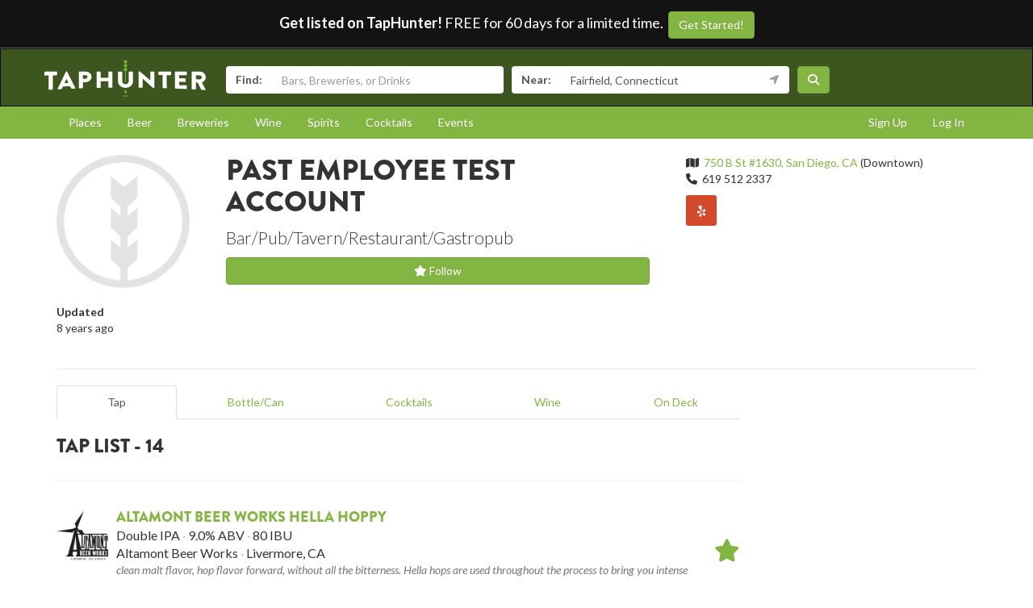

--- FILE ---
content_type: text/html; charset=utf-8
request_url: https://www.taphunter.com/location/past-employee-test-account/6669273913360384
body_size: 19505
content:






<!DOCTYPE html>
<html lang="en"><head prefix="og: http://ogp.me/ns# fb: http://ogp.me/ns/fb# website: http://ogp.me/ns/website#"><meta charset="utf-8"><meta http-equiv="X-UA-Compatible" content="IE=edge"><meta name="viewport" content="width=device-width, initial-scale=1"><meta property="fb:app_id" content="132562649599" /><meta name="twitter:app:country" content="US" /><meta name="twitter:app:name:iphone" content="TapHunter - Find Beer, Spirits, & More" /><meta name="twitter:app:id:iphone" content="512023104" /><meta name="twitter:app:name:googleplay" content="TapHunter" /><meta name="twitter:app:id:googleplay" content="com.taphunter.webbased" /><meta itemprop="market" content="newhaven" /><meta name="robots" content="noindex"><meta name="description" content="Live drink menu of Past Employee Test Account - including Altamont Beer Works Hella Hoppy, Cantillon Fou Foune, and Fieldwork Casa De Citra"><link rel="canonical" href="https://www.taphunter.com/location/past-employee-test-account/6669273913360384" /><meta property="og:url" content="https://www.taphunter.com/location/past-employee-test-account/6669273913360384" /><meta property="og:title" content="Past Employee Test Account Bar/Pub/Tavern/Restaurant/Gastropub in San Diego - Menu" /><meta property="og:description" content="Live menu of Past Employee Test Account - including Altamont Beer Works Hella Hoppy, Cantillon Fou Foune, and Fieldwork Casa De Citra" /><meta property="og:updated_time" content="2017-10-20" /><meta name="twitter:card" content="summary" /><meta name="twitter:site" content="@taphunter" /><meta name="twitter:title" content="Follow Past Employee Test Account on TapHunter" /><meta name="twitter:description" content="See Past Employee Test Account's drink menu and follow them to stay up to date with their list." /><meta name="twitter:image" content="" /><meta itemprop="location-key" content="ahJzfnRoZXRhcGh1bnRlci1ocmRyHwsSEnRhcGh1bnRlcl9sb2NhdGlvbhiAgJC0tbXsCww" /><meta itemprop="location-id" content="6669273913360384" /><script type="application/ld+json">
		{
 "@context": "http://schema.org",
 "@type": "BarOrPub",
 "address": "750 B St #1630, San Diego, CA",
 "geo": "32.7180606,-117.1579595",
 "name": "Past Employee Test Account",
 "telephone": "619 512 2337",
 "url": "https://www.taphunter.com/location/past-employee-test-account/6669273913360384"
}
	</script><meta property="og:image" content="https://www.taphunter.com/static/v3/images/TapHunter_Secondary_Square.png" /><meta property="og:image:width" content="200" /><meta property="og:image:height" content="200" /><title>Past Employee Test Account - Bar/Pub/Tavern/Restaurant/Gastropub in Downtown, San Diego - Menu - TapHunter</title><script src="//use.typekit.net/oge1rtx.js"></script><script>try{Typekit.load();}catch(e){}</script><script>
			window.GEOPOINT = {
				lat: 41.1412,
				lng: -73.2637
			};
		</script><link href="/static/collected/publicweb.55fe37a197f5.css" rel="stylesheet" type="text/css"><link rel="apple-touch-icon" href="/static/images/appicons/appicon-60.png"><link rel="apple-touch-icon" sizes="76x76" href="/static/images/appicons/appicon-76.png"><link rel="apple-touch-icon" sizes="120x120" href="/static/images/appicons/appicon-60@2x.png"><link rel="apple-touch-icon" sizes="152x152" href="/static/images/appicons/appicon-76@2x.png"><!-- Google Tag Manager --><script>(function(w,d,s,l,i){w[l]=w[l]||[];w[l].push({'gtm.start':
new Date().getTime(),event:'gtm.js'});var f=d.getElementsByTagName(s)[0],
j=d.createElement(s),dl=l!='dataLayer'?'&l='+l:'';j.async=true;j.src=
'https://www.googletagmanager.com/gtm.js?id='+i+dl;f.parentNode.insertBefore(j,f);
})(window,document,'script','dataLayer','GTM-NNT2DX');</script><!-- End Google Tag Manager --><script src="https://www.google.com/recaptcha/api.js"></script></head><body><!-- Google Tag Manager (noscript) --><noscript><iframe src="https://www.googletagmanager.com/ns.html?id=GTM-NNT2DX"
height="0" width="0" style="display:none;visibility:hidden"></iframe></noscript><!-- End Google Tag Manager (noscript) --><header id="header"><div class="header-cta"><span id="b2b-cta-text"><strong>Get listed on TapHunter!</strong> FREE for 60 days for a limited time. &nbsp;</span><span><a href="/get-listed/start?promo_code=covid60" class="btn btn-primary gtm-link">Get Started!</a></span></div><nav class="navbar navbar-inverse navbar-green"><div class="container"><div class="navbar-header"><button type="button" class="navbar-toggle collapsed" data-toggle="collapse" data-target="#navbar" aria-expanded="false" aria-controls="navbar"><span class="sr-only">Toggle navigation</span><span class="icon-bar"></span><span class="icon-bar"></span><span class="icon-bar"></span></button><a class="navbar-brand" href="/location/"></a></div><div id="navbar" class="navbar-collapse collapse"><form id="searchform" action="/search/"><div class="input-group"><span class="input-group-addon">Find:</span><input class="form-control" name="search" placeholder="Bars, Breweries, or Drinks" ></div><div class="input-group"><span class="input-group-addon">Near:</span><input class="form-control" name="near" placeholder="City, State, or Zip" value="Fairfield, Connecticut"><span class="input-group-addon"><button type="button" class="btn btn-link geolocation-and-search gtm-track-click" data-gtm-label="Current Location" data-loading-text="<span class='fa fa-spin fa-spinner'></span>" data-error-text="<span class='fa fa-exclamation-triangle'></span>"><span class="fa fa-location-arrow"></span></button></span></div><button class="btn btn-primary"><i class="fa fa-search"></i></button></form></div><!--/.navbar-collapse --></div></nav></header><div role="navigation" id="subnavigation"><div class="container"><ul class="nav nav-pills"><li role="presentation"><a href="/search/?type=locations&near=Fairfield%2C%20Connecticut">Places</a></li><li role="presentation"><a href="/search/?type=beers&near=Fairfield%2C%20Connecticut">Beer</a></li><li role="presentation"><a href="/search/?type=breweries&near=Fairfield%2C%20Connecticut">Breweries</a></li><li role="presentation"><a href="/search/?type=wines&near=Fairfield%2C%20Connecticut">Wine</a></li><li role="presentation"><a href="/search/?type=spirits&near=Fairfield%2C%20Connecticut">Spirits</a></li><li role="presentation"><a href="/search/?type=cocktails&near=Fairfield%2C%20Connecticut">Cocktails</a></li><li role="presentation"><a href="/search/?type=events&near=Fairfield%2C%20Connecticut">Events</a></li><li role="presentation" class="pull-right"><a href="/u/login/">Log In</a></li><li role="presentation" class="pull-right"><a href="/u/signup/">Sign Up</a></li></ul></div></div><div class="container"><div class="detailview"><div data-location-key="ahJzfnRoZXRhcGh1bnRlci1ocmRyHwsSEnRhcGh1bnRlcl9sb2NhdGlvbhiAgJC0tbXsCww" data-location-id="6669273913360384"><div class="row"><div class="col-xs-12 col-sm-6 col-sm-push-2"><!-- displayed only on mobile --><div class="col-xs-12 visible-xs"><img class="img-responsive logo" src="/static/v3/images/photoDefault.png" alt="Logo for Past Employee Test Account" /></div><div class="col-xs-12"><h1>Past Employee Test Account</h1><p class="lead half-margin-bottom">Bar/Pub/Tavern/Restaurant/Gastropub</p><p></p><div class="buttons"><a href="/user/follow/location/6669273913360384" class="btn btn-block btn-primary"><span class="follow fa fa-star-o" title="Login and follow Past Employee Test Account"></span> Follow</a></div></div></div><div class="col-xs-12 col-sm-2 col-sm-pull-6"><div class="row"><!-- hidden from mobile --><div class="col-sm-12 hidden-xs"><img class="img-responsive logo" src="/static/v3/images/photoDefault.png" alt="Logo for Past Employee Test Account" /></div><div class="col-xs-12"><hr class="visible-xs" /><br class="hidden-xs" /><b>Updated</b><br class="hidden-xs" />
						
							8 years ago
							<br /><br class="hidden-xs" /></div></div></div><div class="col-xs-12 col-sm-4 secondary"><ul class="list-unstyled"><li><span class="fa fa-map"></span>&nbsp; <a href="http://maps.google.com/maps?q=750%20B%20St%20%231630%2C%20San%20Diego%2C%20CA" target="_blank" class="gtm-location-event" data-gtm-label="openmap">750 B St #1630, San Diego, CA</a>
							(Downtown)
						</li><li><span class="fa fa-phone"></span><span>&nbsp; </span><span>619 512 2337</span></li></ul><ul class="social list-unstyled"><li class="yelp"><a href="http://www.yelp.com/search?find_desc=Past%20Employee%20Test%20Account&amp;find_loc=TEST%20MARKET%2C+CA&amp;ns=1" title="Yelp" target="_blank" class="btn grey-button gtm-location-event" data-gtm-label="yelp"><span class="fa fa-yelp"></span></a></li></ul></div></div><hr /><div id="content-tabs" class="row"><div class="col-xs-12 col-sm-9"><!-- Nav tabs --><ul class="nav nav-tabs nav-justified tabs-dark-grey-green" role="tablist"><li role="presentation" class="active"><a href="#tab_tap" role="tab" data-toggle="tab">Tap</a></li><li role="presentation" ><a href="#tab_bottle" role="tab" data-toggle="tab">Bottle/Can</a></li><li role="presentation"><a href="#tab_cocktails" role="tab" data-toggle="tab">Cocktails</a></li><li role="presentation"><a href="#tab_wine" role="tab" data-toggle="tab">Wine</a></li><li role="presentation"><a href="#tab_ondeck" role="tab" data-toggle="tab">On Deck</a></li></ul><div class="tab-content"><!-- tap --><div role="tabpanel" class="tab-pane active" id="tab_tap"><div class="row"><div class="col-xs-12 col-sm-9"><h3>Tap List - 14</h3></div><div class="col-xs-12 col-sm-3"></div></div><div class="row"><div class="col-xs-12"><hr class="thin" /></div></div><div class="row"><div class="col-xs-12"><div class="media listrow " data-type="locbeer" data-key="ahJzfnRoZXRhcGh1bnRlci1ocmRyJAsSF3RhcGh1bnRlcl9sb2NhdGlvbmJlZXJzGICA8NmZyqQKDA"  data-location-id="6669273913360384"><div class="media-left"><img class="media-object" src="https://lh3.googleusercontent.com/A3JNYu00AQZnXWuL2NBZ1plZjtJ6RPPWDhvo1yP-EbzJyHth9zLbPfm54QurKUBhXimgSSYVfmMILM892mOurU03GhTfxQ=s150" alt="Altamont Beer Works Hella Hoppy" /></div><div class="media-body"><h4 class="media-heading"><a href="/beer/altamont-beer-works-hella-hoppy/6667666060214272">Altamont Beer Works Hella Hoppy</a></h4><p class="separated"><span>Double IPA</span><span>9.0%&nbsp;ABV</span><span>80&nbsp;IBU</span></p><p class="separated"><span>Altamont Beer Works</span><span>Livermore, CA</span></p><p class="separated"></p><p class="text-muted small twolines"><em>clean malt flavor, hop flavor forward, without all the bitterness. Hella hops are used throughout the process to bring you intense floral, citrus, and tropical notes. Smooth and clean, not bitter!</em></p><p class="tags"></p></div><div class="media-right media-middle"><a href="/user/follow/beer/ahJzfnRoZXRhcGh1bnRlci1ocmRyGwsSDnRhcGh1bnRlcl9iZWVyGICAgNjPhuwLDA"><span class="follow fa fa-2x fa-star-o" title="Login and follow Altamont Beer Works Hella Hoppy"></span></a></div></div><div class="media listrow " data-type="locbeer" data-key="ahJzfnRoZXRhcGh1bnRlci1ocmRyJAsSF3RhcGh1bnRlcl9sb2NhdGlvbmJlZXJzGICA8LnRk9QJDA"  data-location-id="6669273913360384"><div class="media-left"><img class="media-object" src="https://lh3.googleusercontent.com/ppKl-Xx72-Dl2v58m8ETpfB6iI6ezRF6RtSI_SGyPdXGlM9hhvHuGDqrmWb_iQ3GZxsppdZdmn5LI1TMN_BtA6wytOuYYY0=s150" alt="Cantillon Fou Foune" /></div><div class="media-body"><h4 class="media-heading"><a href="/beer/cantillon-fou-foune/42055">Cantillon Fou Foune</a></h4><p class="separated"><span>Lambic</span><span>6.0%&nbsp;ABV</span></p><p class="separated"><span>Brasserie Cantillon</span><span>Brussels, Belgium</span></p><p class="separated"></p><p class="text-muted small twolines"><em>A sour, somewhat funky wild Belgian wheat beer with earthy flavors.</em></p><p class="tags"></p></div><div class="media-right media-middle"><a href="/user/follow/beer/ahJzfnRoZXRhcGh1bnRlci1ocmRyFgsSDnRhcGh1bnRlcl9iZWVyGMfIAgw"><span class="follow fa fa-2x fa-star-o" title="Login and follow Cantillon Fou Foune"></span></a></div></div><div class="media listrow " data-type="locbeer" data-key="ahJzfnRoZXRhcGh1bnRlci1ocmRyJAsSF3RhcGh1bnRlcl9sb2NhdGlvbmJlZXJzGICA8NmFo80JDA"  data-location-id="6669273913360384"><div class="media-left"><img class="media-object" src="https://lh3.googleusercontent.com/rslJcKmBE-H-9pWPxW1sCx7LtuBuEfFHPorTtFepCeW2F3PJmJ5CO91L96DXmLjFLB_lYfoQ2NM6Or-BmFBc5ecnN7L1=s150" alt="Fieldwork Casa De Citra" /></div><div class="media-body"><h4 class="media-heading"><a href="/beer/fieldwork-casa-de-citra/6538206088265728">Fieldwork Casa De Citra</a></h4><p class="separated"><span>American Lager</span><span>5.0%&nbsp;ABV</span></p><p class="separated"><span>Fieldwork Brewing Company</span><span>Berkeley, CA</span></p><p class="separated"></p><p class="text-muted small twolines"><em>A light-bodied lager designed with drinkability in mind.</em></p><p class="tags"></p></div><div class="media-right media-middle"><a href="/user/follow/beer/ahJzfnRoZXRhcGh1bnRlci1ocmRyGwsSDnRhcGh1bnRlcl9iZWVyGICA8Nrrzs4LDA"><span class="follow fa fa-2x fa-star-o" title="Login and follow Fieldwork Casa De Citra"></span></a></div></div><div class="media listrow " data-type="locbeer" data-key="ahJzfnRoZXRhcGh1bnRlci1ocmRyJAsSF3RhcGh1bnRlcl9sb2NhdGlvbmJlZXJzGICA8NmiutYJDA"  data-location-id="6669273913360384"><div class="media-left"><img class="media-object" src="https://lh6.ggpht.com/ZhvBQgTX64w0ABcCk015IW4ziLHZ2Q4kxnY9uuyetTvW_0cySYuhP2u2QjW53JNDm06rnEzCZrC994zGcwen7dkhujQOpw=s150" alt="Funky Buddha Last Snow" /></div><div class="media-body"><h4 class="media-heading"><a href="/beer/funky-buddha-last-snow/4541593232080896">Funky Buddha Last Snow</a></h4><p class="separated"><span>American Porter</span><span>6.4%&nbsp;ABV</span><span>35&nbsp;IBU</span></p><p class="separated"><span>Funky Buddha Brewery</span><span>Oakland Park, FL</span></p><p class="separated"></p><p class="text-muted small twolines"><em>Last Snow Coconut &amp; Coffee Porter is an ode to that special time in Florida where the needle dips just south of 75 - even for the briefest of moments. This rich, creamy porter is layered with coconut and freshly-roasted coffee for a taste that recalls a winter wonderland - even if, in our state, that&#x27;s just a state of mind.</em></p><p class="tags"></p></div><div class="media-right media-middle"><a href="/user/follow/beer/ahJzfnRoZXRhcGh1bnRlci1ocmRyGwsSDnRhcGh1bnRlcl9iZWVyGICAwJrh0YgIDA"><span class="follow fa fa-2x fa-star-o" title="Login and follow Funky Buddha Last Snow"></span></a></div></div><div class="media listrow " data-type="locbeer" data-key="ahJzfnRoZXRhcGh1bnRlci1ocmRyJAsSF3RhcGh1bnRlcl9sb2NhdGlvbmJlZXJzGICA8Nm-t9sJDA"  data-location-id="6669273913360384"><div class="media-left"><img class="media-object" src="https://lh3.googleusercontent.com/MJcLRKj2eIsnY11BXZNdH4XMYTNpZYHZ4A3krxNUGK-xjQvZR_oXNwAT4DuuSWLeUHtN0U_89gEvvbIqzvCUTZUHVIy-zZk=s150" alt="Great Notion Double Stack" /></div><div class="media-body"><h4 class="media-heading"><a href="/beer/great-notion-double-stack/5810523088879616">Great Notion Double Stack</a></h4><p class="separated"><span>Imperial Stout</span><span>11.0%&nbsp;ABV</span></p><p class="separated"><span>Great Notion Brewing and Barrel House</span><span>Portland, OR</span></p><p class="separated"></p><p class="text-muted small twolines"><em>A big, intensely flavored dark ale that ends with a warming, bittersweet finish.</em></p><p class="tags"></p></div><div class="media-right media-middle"><a href="/user/follow/beer/ahJzfnRoZXRhcGh1bnRlci1ocmRyGwsSDnRhcGh1bnRlcl9iZWVyGICAsKW9lKkKDA"><span class="follow fa fa-2x fa-star-o" title="Login and follow Great Notion Double Stack"></span></a></div></div><div class="media listrow " data-type="locbeer" data-key="ahJzfnRoZXRhcGh1bnRlci1ocmRyJAsSF3RhcGh1bnRlcl9sb2NhdGlvbmJlZXJzGICA8NmvkMEJDA"  data-location-id="6669273913360384"><div class="media-left"><img class="media-object" src="https://lh3.googleusercontent.com/qCgVoSmTsDiKFAiQ8-PsW6CMiiaZZU9LhBh8omrq7_B49smi2aRxgV1r1LwLZmCoBJHEyI9giYnfKaHpO_VJFT35Z0SJ=s150" alt="Hermitage Hoptopia" /></div><div class="media-body"><h4 class="media-heading"><a href="/beer/hermitage-hoptopia/5605699638525952">Hermitage Hoptopia</a></h4><p class="separated"><span>West Coast Style IPA</span><span>8.0%&nbsp;ABV</span><span>65&nbsp;IBU</span></p><p class="separated"><span>Hermitage Brewing Company</span><span>San Jose, CA</span></p><p class="separated"></p><p class="text-muted small twolines"><em>A bitter, moderately strong American pale ale that uses its clean, supporting malt to showcase its hop character.</em></p><p class="tags"></p></div><div class="media-right media-middle"><a href="/user/follow/beer/ahJzfnRoZXRhcGh1bnRlci1ocmRyGwsSDnRhcGh1bnRlcl9iZWVyGICAsL2qy_oJDA"><span class="follow fa fa-2x fa-star-o" title="Login and follow Hermitage Hoptopia"></span></a></div></div><div class="media listrow " data-type="locbeer" data-key="ahJzfnRoZXRhcGh1bnRlci1ocmRyJAsSF3RhcGh1bnRlcl9sb2NhdGlvbmJlZXJzGICA8NnokIgJDA"  data-location-id="6669273913360384"><div class="media-left"><img class="media-object" src="https://lh3.googleusercontent.com/F8dHDnAD5KuTTkeDFGDkTShezjM02O5siivHBRDasxxVGY7MaYoo4NfrSoaoEYwLV9XzD6gLJuYcsKevNfrtWU5nXPrVdA=s150" alt="Modern Times Fruitlands Gose" /></div><div class="media-body"><h4 class="media-heading"><a href="/beer/modern-times-fruitlands-gose/6049158000279552">Modern Times Fruitlands Gose</a></h4><p class="separated"><span>Gose</span><span>4.8%&nbsp;ABV</span><span>17&nbsp;IBU</span></p><p class="separated"><span>Modern Times Beer</span><span>San Diego, CA</span></p><p class="separated"></p><p class="text-muted small twolines"><em>tart, fruity, &amp; frighteningly delicious. The sour, salty base beer lays down the funky refreshment, while a heavy dose of passion fruit.</em></p><p class="tags"></p></div><div class="media-right media-middle"><a href="/user/follow/beer/ahJzfnRoZXRhcGh1bnRlci1ocmRyGwsSDnRhcGh1bnRlcl9iZWVyGICAsM7Vtd8KDA"><span class="follow fa fa-2x fa-star-o" title="Login and follow Modern Times Fruitlands Gose"></span></a></div></div><div class="media listrow " data-type="locbeer" data-key="ahJzfnRoZXRhcGh1bnRlci1ocmRyJAsSF3RhcGh1bnRlcl9sb2NhdGlvbmJlZXJzGICA8NmiutYKDA"  data-location-id="6669273913360384"><div class="media-left"><img class="media-object" src="https://lh3.googleusercontent.com/Gx14guK2QwQYwMJn_nRmtapAEqOyxfi93deOgriWULrxp1X-fH0-44bkmAnHf4sm32vgPJw58TQyp-7MlMTxZPqLA5zNsleqIXEpjD70rgU=s150" alt="NoDa Hop, Drop &#x27;N Roll" /></div><div class="media-body"><h4 class="media-heading"><a href="/beer/noda-hop-drop-n-roll/5122784834355200">NoDa Hop, Drop &#x27;N Roll</a></h4><p class="separated"><span>American IPA</span><span>7.2%&nbsp;ABV</span><span>81&nbsp;IBU</span></p><p class="separated"><span>NoDa Brewing Company</span><span>Charlotte, NC</span></p><p class="separated"></p><p class="text-muted small twolines"><em>A crisp IPA who&#x27;s American citrus hops take center stage with emphasis on late boil additions of Citra and Amarillo.</em></p><p class="tags"></p></div><div class="media-right media-middle"><a href="/user/follow/beer/ahJzfnRoZXRhcGh1bnRlci1ocmRyGwsSDnRhcGh1bnRlcl9iZWVyGICAwNLU5IwJDA"><span class="follow fa fa-2x fa-star-o" title="Login and follow NoDa Hop, Drop &#x27;N Roll"></span></a></div></div><div class="media listrow " data-type="locbeer" data-key="ahJzfnRoZXRhcGh1bnRlci1ocmRyJAsSF3RhcGh1bnRlcl9sb2NhdGlvbmJlZXJzGICA8NmGu9kLDA"  data-location-id="6669273913360384"><div class="media-left"><img class="media-object" src="https://lh3.googleusercontent.com/H-bTWLieGn-0BcJpj-MGk_A58GMnmEkSjvVVgkl_JGucLuT4pq_I-iz8XmA00Tf84X-_vvlEFoDKes_29BuZ19K0UYzL=s150" alt="Second Line Blood Orange Saison" /></div><div class="media-body"><h4 class="media-heading"><a href="/beer/second-line-blood-orange-saison/4924194792669184">Second Line Blood Orange Saison</a></h4><p class="separated"><span>Saison</span><span>5.3%&nbsp;ABV</span></p><p class="separated"><span>Second Line Brewing</span><span>New Orleans, LA</span></p><p class="separated"></p><p class="text-muted small twolines"><em>A Belgian ale that is most commonly pale, refreshing, moderately strong and finishes dry</em></p><p class="tags"></p></div><div class="media-right media-middle"><a href="/user/follow/beer/ahJzfnRoZXRhcGh1bnRlci1ocmRyGwsSDnRhcGh1bnRlcl9iZWVyGICAsIv30N8IDA"><span class="follow fa fa-2x fa-star-o" title="Login and follow Second Line Blood Orange Saison"></span></a></div></div><div class="media listrow " data-type="locbeer" data-key="ahJzfnRoZXRhcGh1bnRlci1ocmRyJAsSF3RhcGh1bnRlcl9sb2NhdGlvbmJlZXJzGICA8NnMsK8KDA"  data-location-id="6669273913360384"><div class="media-left"><img class="media-object" src="https://lh3.googleusercontent.com/txpDoXDiFuEpS__5YM6PCN8f2OGIx8anSutLoWJNmr3Q7RYrbm25I1wZrfXU5uJIFb3s7iL23RnZRKLSfRqNkgVhj45GKQ=s150" alt="Societe The Pupil" /></div><div class="media-body"><h4 class="media-heading"><a href="/beer/societe-the-pupil/36310955">Societe The Pupil</a></h4><p class="separated"><span>San Diego IPA</span><span>7.5%&nbsp;ABV</span></p><p class="separated"><span>Societe Brewing Co.</span><span>San Diego, CA</span></p><p class="separated"></p><p class="text-muted small twolines"><em>Our easy-drinking Great American Beer Festival medal-winning India pale ale bursts with citrus and tropical-fruit aromas and flavors.</em></p><p class="tags"></p></div><div class="media-right media-middle"><a href="/user/follow/beer/ahJzfnRoZXRhcGh1bnRlci1ocmRyFwsSDnRhcGh1bnRlcl9iZWVyGKufqBEM"><span class="follow fa fa-2x fa-star-o" title="Login and follow Societe The Pupil"></span></a></div></div><div class="media listrow " data-type="locbeer" data-key="ahJzfnRoZXRhcGh1bnRlci1ocmRyJAsSF3RhcGh1bnRlcl9sb2NhdGlvbmJlZXJzGICA8NmZyqQJDA"  data-location-id="6669273913360384"><div class="media-left"><img class="media-object" src="https://lh3.googleusercontent.com/dc6INk__Zo8qwjRDHKtnQBwgO4CpmFPX8zJcbYA9j_WD1SgByi2Tgyp5iwbdhCO8-uWXMGbFMKuMUIQFf9-IFV7auIDs=s150" alt="Sugar Creek IPA" /></div><div class="media-body"><h4 class="media-heading"><a href="/beer/sugar-creek-ipa/5996125888446464">Sugar Creek IPA</a></h4><p class="separated"><span>American IPA</span><span>6.7%&nbsp;ABV</span><span>60&nbsp;IBU</span></p><p class="separated"><span>Sugar Creek Brewing Company</span><span>Charlotte, NC</span></p><p class="separated"></p><p class="text-muted small twolines"><em>A bitter, moderately strong American pale ale that uses its clean, supporting malt to showcase its hop character.</em></p><p class="tags"></p></div><div class="media-right media-middle"><a href="/user/follow/beer/ahJzfnRoZXRhcGh1bnRlci1ocmRyGwsSDnRhcGh1bnRlcl9iZWVyGICA8MydrtMKDA"><span class="follow fa fa-2x fa-star-o" title="Login and follow Sugar Creek IPA"></span></a></div></div><div class="media listrow " data-type="locbeer" data-key="ahJzfnRoZXRhcGh1bnRlci1ocmRyJAsSF3RhcGh1bnRlcl9sb2NhdGlvbmJlZXJzGICA8NndoNMJDA"  data-location-id="6669273913360384"><div class="media-left"><img class="media-object" src="https://lh3.googleusercontent.com/8ON8r2p8k4ay7mvjHTyq77flzBV_jUgwMx1dUsdTIkBEYSGxWJQGPIlNVIAcXeNCsiMv__D6npYcgEi49h0OrE5KFlslVA=s150" alt="The Bruery Black Tuesday &#x27;12" /></div><div class="media-body"><h4 class="media-heading"><a href="/beer/the-bruery-black-tuesday-12/6704718643462144">The Bruery Black Tuesday &#x27;12</a></h4><p class="separated"><span>19.2%&nbsp;ABV</span></p><p class="separated"><span>The Bruery</span><span>Placentia, CA</span></p><p class="separated"></p><p class="tags"></p></div><div class="media-right media-middle"><a href="/user/follow/beer/ahJzfnRoZXRhcGh1bnRlci1ocmRyGwsSDnRhcGh1bnRlcl9iZWVyGICAwKj_vPQLDA"><span class="follow fa fa-2x fa-star-o" title="Login and follow The Bruery Black Tuesday &#x27;12"></span></a></div></div><div class="media listrow " data-type="locbeer" data-key="ahJzfnRoZXRhcGh1bnRlci1ocmRyJAsSF3RhcGh1bnRlcl9sb2NhdGlvbmJlZXJzGICA8Ln4v74JDA"  data-location-id="6669273913360384"><div class="media-left"><img class="media-object" src="https://lh3.googleusercontent.com/gfKXaa1UeKtgO1YEODl_StDfN3yVuLh9oLhKV0TY88__xOWkKSaVBSRDGOUdVDIsklVBaiHJ84DezPk3ldIPh4EXndZrfQ=s150" alt="Tree House Julius" /></div><div class="media-body"><h4 class="media-heading"><a href="/beer/tree-house-julius/6377481343860736">Tree House Julius</a></h4><p class="separated"><span>American IPA</span><span>6.8%&nbsp;ABV</span></p><p class="separated"><span>Tree House Brewing Company</span><span>Monson, MA</span></p><p class="separated"></p><p class="text-muted small twolines"><em>Bursting with 1.6 oz per gallon of American hops, Julius is loaded with notes of passionfruit, mango, and citrus.  At 6.5% alcohol, it is refreshing and freakishly drinkable.</em></p><p class="tags"></p></div><div class="media-right media-middle"><a href="/user/follow/beer/ahJzfnRoZXRhcGh1bnRlci1ocmRyGwsSDnRhcGh1bnRlcl9iZWVyGICAwLCRiaoLDA"><span class="follow fa fa-2x fa-star-o" title="Login and follow Tree House Julius"></span></a></div></div><div class="media listrow " data-type="locbeer" data-key="ahJzfnRoZXRhcGh1bnRlci1ocmRyJAsSF3RhcGh1bnRlcl9sb2NhdGlvbmJlZXJzGICA8Nnh4_cLDA"  data-location-id="6669273913360384"><div class="media-left"><img class="media-object" src="https://lh3.googleusercontent.com/CAtpLOhC-Y00yJC-Nsj1gkKRwVSnVocxP8EpRgDufkLNDdWIxYtZNW58C6A0fkk8tJQozXTXVWvvSHbjCyolQLCJcs-c=s150" alt="Westbrook Mexican Cake" /></div><div class="media-body"><h4 class="media-heading"><a href="/beer/westbrook-mexican-cake/5678534102089728">Westbrook Mexican Cake</a></h4><p class="separated"><span>Imperial Stout</span><span>10.5%&nbsp;ABV</span><span>50&nbsp;IBU</span></p><p class="separated"><span>Westbrook Brewing Co.</span><span>Mt Pleasant, SC</span></p><p class="separated"></p><p class="text-muted small twolines"><em>A big, intensely flavored dark ale that ends with a warming, bittersweet finish.</em></p><p class="tags"></p></div><div class="media-right media-middle"><a href="/user/follow/beer/ahJzfnRoZXRhcGh1bnRlci1ocmRyGwsSDnRhcGh1bnRlcl9iZWVyGICAgICMk4sKDA"><span class="follow fa fa-2x fa-star-o" title="Login and follow Westbrook Mexican Cake"></span></a></div></div></div></div></div><!-- bottle --><div role="tabpanel" class="tab-pane " id="tab_bottle"><div class="row"><div class="col-xs-12 col-sm-9"><h3>Bottle List - 20</h3></div><div class="col-xs-12 col-sm-3"><!-- TODO: Figure out filters. --></div></div><div class="row"><div class="col-xs-12"><hr class="thin" /></div></div><div class="row"><div class="col-xs-12"><div class="media listrow " data-type="locbeer" data-key="ahJzfnRoZXRhcGh1bnRlci1ocmRyJAsSF3RhcGh1bnRlcl9sb2NhdGlvbmJlZXJzGICAsLq_9JkIDA"  data-location-id="6669273913360384"><div class="media-left"><img class="media-object" src="https://lh3.googleusercontent.com/CyhRKVcpE5IcjGrKBXLKSWMPttl1MgT_YCyJLbLrASUXErACtdz8gtfWfPKHLgxuvaaLZNV2GWNgmtyGYsoqqFjgozN0=s150" alt="Evil Twin Hipster Ale" /></div><div class="media-body"><h4 class="media-heading"><a href="/beer/evil-twin-hipster-ale/38164899">Evil Twin Hipster Ale</a></h4><p class="separated"><span>American Pale Ale</span><span>5.5%&nbsp;ABV</span><span>45&nbsp;IBU</span></p><p class="separated"><span>Evil Twin Brewing</span><span>Brooklyn, NY</span></p><p class="separated"><span>12 oz:&nbsp;$6</span></p><p class="text-muted small twolines"><em>Perhaps you heard of a worldwide beer-movement that tributes favorite hipster neighbourhoods across the globe. If you feel excluded because you’re hip but your city is not, this cutting-edge, ‘hip without border’ pale ale is an homage to you - the global hipster. Cheers!</em></p><p class="tags"></p></div><div class="media-right media-middle"><a href="/user/follow/beer/ahJzfnRoZXRhcGh1bnRlci1ocmRyFwsSDnRhcGh1bnRlcl9iZWVyGKOzmRIM"><span class="follow fa fa-2x fa-star-o" title="Login and follow Evil Twin Hipster Ale"></span></a></div></div><div class="media listrow " data-type="locbeer" data-key="ahJzfnRoZXRhcGh1bnRlci1ocmRyJAsSF3RhcGh1bnRlcl9sb2NhdGlvbmJlZXJzGICA8NmW89UJDA"  data-location-id="6669273913360384"><div class="media-left"><img class="media-object" src="https://lh3.googleusercontent.com/eDgziDlZeNRqf8D-e-sTAhLWj34sqEKMuGJqnW0OxqrSYuwgM9XsFaG0U-wSewyIRWFIoAr-yUTPw1zf_O5D5jgUhCKY=s150" alt="Firestone Walker 805" /></div><div class="media-body"><h4 class="media-heading"><a href="/beer/firestone-walker-805/6414357699231744">Firestone Walker 805</a></h4><p class="separated"><span>Blonde Ale</span><span>4.7%&nbsp;ABV</span><span>20&nbsp;IBU</span></p><p class="separated"><span>Firestone Walker Brewing Company</span><span>Paso Robles, CA</span></p><p class="separated"></p><p class="text-muted small twolines"><em>Subtle malt sweetness is balanced by a touch of hops, creating a versatile beer with a clean finish.</em></p><p class="tags"></p></div><div class="media-right media-middle"><a href="/user/follow/beer/ahJzfnRoZXRhcGh1bnRlci1ocmRyGwsSDnRhcGh1bnRlcl9iZWVyGICAgMGwurILDA"><span class="follow fa fa-2x fa-star-o" title="Login and follow Firestone Walker 805"></span></a></div></div><div class="media listrow " data-type="locbeer" data-key="ahJzfnRoZXRhcGh1bnRlci1ocmRyJAsSF3RhcGh1bnRlcl9sb2NhdGlvbmJlZXJzGICA8Nms7ckKDA"  data-location-id="6669273913360384"><div class="media-left"><img class="media-object" src="https://lh3.googleusercontent.com/cYjtwjbrW0B29vCDKh6sr-iLl8FUjVt4vZIMJcDUzqZxSAxtLgYhD7PhwD1W54aNT8In-grIzidjz-fXlzmMET4zA0XkFlA=s150" alt="Firestone Walker Velvet Merlin Nitro" /></div><div class="media-body"><h4 class="media-heading"><a href="/beer/firestone-walker-velvet-merlin-nitro/5807400723939328">Firestone Walker Velvet Merlin Nitro</a></h4><p class="separated"><span>Sweet Stout</span><span>5.5%&nbsp;ABV</span><span>27&nbsp;IBU</span></p><p class="separated"><span>Firestone Walker Brewing Company</span><span>Paso Robles, CA</span></p><p class="separated"></p><p class="text-muted small twolines"><em>Velvet Merlin is a decadent oatmeal stout that offers robust cocoa and espresso aromas with subtle American hop nuances. </em></p><p class="tags"></p></div><div class="media-right media-middle"><a href="/user/follow/beer/ahJzfnRoZXRhcGh1bnRlci1ocmRyGwsSDnRhcGh1bnRlcl9iZWVyGICA4MnNuagKDA"><span class="follow fa fa-2x fa-star-o" title="Login and follow Firestone Walker Velvet Merlin Nitro"></span></a></div></div><div class="media listrow " data-type="locbeer" data-key="ahJzfnRoZXRhcGh1bnRlci1ocmRyJAsSF3RhcGh1bnRlcl9sb2NhdGlvbmJlZXJzGICAsPDz0YALDA"  data-location-id="6669273913360384"><div class="media-left"><img class="media-object" src="https://lh3.ggpht.com/k80DM8oGjrku7mIjC5bKhPgCWAMu1m0YxFXx7nDo03h1xPhHHEJ0aV2ku8Xt9YgMeQS98pFMFMdZS0EWtzayo5BSHwtK1g=s150" alt="Firestone Walker Wookey Jack" /></div><div class="media-body"><h4 class="media-heading"><a href="/beer/firestone-walker-wookey-jack/35763171">Firestone Walker Wookey Jack</a></h4><p class="separated"><span>Rye IPA</span><span>8.3%&nbsp;ABV</span><span>80&nbsp;IBU</span></p><p class="separated"><span>Firestone Walker Brewing Company</span><span>Paso Robles, CA</span></p><p class="separated"><span>22 oz:&nbsp;$8</span></p><p class="text-muted small twolines"><em>With Wookey Jack, rich dark malts and spicy rye careen into bold citrus laden hops creating a new dimension in IPA flavor.</em></p><p class="tags"></p></div><div class="media-right media-middle"><a href="/user/follow/beer/ahJzfnRoZXRhcGh1bnRlci1ocmRyFwsSDnRhcGh1bnRlcl9iZWVyGOPnhhEM"><span class="follow fa fa-2x fa-star-o" title="Login and follow Firestone Walker Wookey Jack"></span></a></div></div><div class="media listrow " data-type="locbeer" data-key="ahJzfnRoZXRhcGh1bnRlci1ocmRyJAsSF3RhcGh1bnRlcl9sb2NhdGlvbmJlZXJzGICA8Nn2rfEIDA"  data-location-id="6669273913360384"><div class="media-left"><img class="media-object" src="https://lh3.googleusercontent.com/W4gHvcKJqwZgbc8cg9uIB45FeJKmEeDQtpEzSPEPW6l_qToyCVww9eeCDj4Yom2baPnDeJz9Gte0nTr6F6dYiDtV7qoj=s150" alt="Founders Breakfast Stout" /></div><div class="media-body"><h4 class="media-heading"><a href="/beer/founders-breakfast-stout/3616549">Founders Breakfast Stout</a></h4><p class="separated"><span>Imperial Stout</span><span>8.3%&nbsp;ABV</span><span>60&nbsp;IBU</span></p><p class="separated"><span>Founders Brewing Company</span><span>Grand Rapids, MI</span></p><p class="separated"></p><p class="text-muted small twolines"><em>Brewed with an abundance of flaked oats, bitter and imported chocolates, and Sumatra and Kona coffee, this stout has an intense fresh-roasted java nose topped with a frothy, cinnamon-colored head that goes forever.</em></p><p class="tags"></p></div><div class="media-right media-middle"><a href="/user/follow/beer/ahJzfnRoZXRhcGh1bnRlci1ocmRyFwsSDnRhcGh1bnRlcl9iZWVyGKXe3AEM"><span class="follow fa fa-2x fa-star-o" title="Login and follow Founders Breakfast Stout"></span></a></div></div><div class="media listrow " data-type="locbeer" data-key="ahJzfnRoZXRhcGh1bnRlci1ocmRyJAsSF3RhcGh1bnRlcl9sb2NhdGlvbmJlZXJzGICA8NnshaMJDA"  data-location-id="6669273913360384"><div class="media-left"><img class="media-object" src="https://lh3.googleusercontent.com/IjgloMjxO7_9fkF97P2SWnVgxg4rJttCOqkz_Wru3evAGRosLiz3HwTm8fhJH8lLWMj6tpAp7_ZPTK_24kvs3ydd-wfcdg=s150" alt="Founders Lizard Of Koz" /></div><div class="media-body"><h4 class="media-heading"><a href="/beer/founders-lizard-of-koz/4583055925444608">Founders Lizard Of Koz</a></h4><p class="separated"><span>Imperial Stout</span><span>10.5%&nbsp;ABV</span><span>40&nbsp;IBU</span></p><p class="separated"><span>Founders Brewing Company</span><span>Grand Rapids, MI</span></p><p class="separated"></p><p class="text-muted small twolines"><em>Fresh Michigan blueberries, rich chocolate and vanilla aged in bourbon barrels to round out those beautiful flavors.</em></p><p class="tags"></p></div><div class="media-right media-middle"><a href="/user/follow/beer/ahJzfnRoZXRhcGh1bnRlci1ocmRyGwsSDnRhcGh1bnRlcl9iZWVyGICAsOO9iJIIDA"><span class="follow fa fa-2x fa-star-o" title="Login and follow Founders Lizard Of Koz"></span></a></div></div><div class="media listrow " data-type="locbeer" data-key="ahJzfnRoZXRhcGh1bnRlci1ocmRyJAsSF3RhcGh1bnRlcl9sb2NhdGlvbmJlZXJzGICA8Jnf1scKDA"  data-location-id="6669273913360384"><div class="media-left"><img class="media-object" src="https://lh3.googleusercontent.com/ePENQHD_-EsZZJQs2PFtsfxCa8O-lHwDQIC--ATnEJoOtlu1qnDB1CWBQp-4Pa3S5uAewbUe-urYewWZkoDb8UXUc-AP9IQ=s150" alt="Founders Nitro Oatmeal Stout" /></div><div class="media-body"><h4 class="media-heading"><a href="/beer/founders-nitro-oatmeal-stout/6266862159527936">Founders Nitro Oatmeal Stout</a></h4><p class="separated"><span>Oatmeal Stout</span><span>4.5%&nbsp;ABV</span><span>38&nbsp;IBU</span></p><p class="separated"><span>Founders Brewing Company</span><span>Grand Rapids, MI</span></p><p class="separated"></p><p class="text-muted small twolines"><em>Brewed with flaked oats, chocolate malt, roasted barley and Nugget hops. Nitrogen-infused to give it an extra smooth and creamy mouthfeel.</em></p><p class="tags"></p></div><div class="media-right media-middle"><a href="/user/follow/beer/ahJzfnRoZXRhcGh1bnRlci1ocmRyGwsSDnRhcGh1bnRlcl9iZWVyGICAgOfY9ZALDA"><span class="follow fa fa-2x fa-star-o" title="Login and follow Founders Nitro Oatmeal Stout"></span></a></div></div><div class="media listrow " data-type="locbeer" data-key="ahJzfnRoZXRhcGh1bnRlci1ocmRyJAsSF3RhcGh1bnRlcl9sb2NhdGlvbmJlZXJzGICAsJj-rNIJDA"  data-location-id="6669273913360384"><div class="media-left"><img class="media-object" src="https://lh3.googleusercontent.com/VjufTLp-JkY8A78qf5d3sTq94BS9RzGZCs_TeTZ_-d8-_ncbGaDT9kF8wGDw7lv8kISp7HtRj_BtXe-bYg_eJNUOFE74OgI=s150" alt="Great Divide Yeti" /></div><div class="media-body"><h4 class="media-heading"><a href="/beer/great-divide-yeti/2168440">Great Divide Yeti</a></h4><p class="separated"><span>Imperial Stout</span><span>9.5%&nbsp;ABV</span><span>75&nbsp;IBU</span></p><p class="separated"><span>Great Divide Brewery</span><span>Denver, CO</span></p><p class="separated"><span>22 oz:&nbsp;$10</span></p><p class="text-muted small twolines"><em>Oak aging gives a subtle vanilla character, rounding out Yeti’s intense roastiness and huge hoppy nature.</em></p><p class="tags"></p></div><div class="media-right media-middle"><a href="/user/follow/beer/ahJzfnRoZXRhcGh1bnRlci1ocmRyFwsSDnRhcGh1bnRlcl9iZWVyGPishAEM"><span class="follow fa fa-2x fa-star-o" title="Login and follow Great Divide Yeti"></span></a></div></div><div class="media listrow " data-type="locbeer" data-key="ahJzfnRoZXRhcGh1bnRlci1ocmRyJAsSF3RhcGh1bnRlcl9sb2NhdGlvbmJlZXJzGICA8NnByoULDA"  data-location-id="6669273913360384"><div class="media-left"><img class="media-object" src="https://lh3.googleusercontent.com/LVVcmpcHEmolmm94L_kyJIyzviGD68WDWU0kdQqiGZkXA1GN8MSYJvojoTYIcVgCsbNqwTkqAYcqDXuqC8aAQuxx4SD0Ag=s150" alt="Guinness Draught" /></div><div class="media-body"><h4 class="media-heading"><a href="/beer/guinness-draught/5288118115106816">Guinness Draught</a></h4><p class="separated"><span>Irish Stout</span><span>4.2%&nbsp;ABV</span><span>45&nbsp;IBU</span></p><p class="separated"><span>St. James Gate (Guinness)</span><span>Dublin, Ireland</span></p><p class="separated"></p><p class="text-muted small twolines"><em>Is made from water, barley, roast malt extract, hops, and brewer’s yeast. An old and firm favourite.</em></p><p class="tags"></p></div><div class="media-right media-middle"><a href="/user/follow/beer/ahJzfnRoZXRhcGh1bnRlci1ocmRyGwsSDnRhcGh1bnRlcl9iZWVyGICAoI6_sLIJDA"><span class="follow fa fa-2x fa-star-o" title="Login and follow Guinness Draught"></span></a></div></div><div class="media listrow " data-type="locbeer" data-key="ahJzfnRoZXRhcGh1bnRlci1ocmRyJAsSF3RhcGh1bnRlcl9sb2NhdGlvbmJlZXJzGICA8NnS6PMJDA"  data-location-id="6669273913360384"><div class="media-left"><img class="media-object" src="https://lh3.googleusercontent.com/c8_yqDHM58VX2URz-04jDbCwOTdyjR8tpPvoaz1DlpCHFM3eHwBDt76oiFpJvr7wL8Hpe3YOqZX3m5L061JFL7m7DAcJwQ=s150" alt="Guinness Extra Stout" /></div><div class="media-body"><h4 class="media-heading"><a href="/beer/guinness-extra-stout/5924435469008896">Guinness Extra Stout</a></h4><p class="separated"><span>Irish Stout</span><span>5.6%&nbsp;ABV</span><span>47&nbsp;IBU</span></p><p class="separated"><span>St. James Gate (Guinness)</span><span>Dublin, Ireland</span></p><p class="separated"></p><p class="text-muted small twolines"><em>A Guinness stout from the first velvety sip to the last lingering drop, and every deep-dark satisfying mouthful in between! Pure Guinness!</em></p><p class="tags"></p></div><div class="media-right media-middle"><a href="/user/follow/beer/ahJzfnRoZXRhcGh1bnRlci1ocmRyGwsSDnRhcGh1bnRlcl9iZWVyGICAgP3hh8MKDA"><span class="follow fa fa-2x fa-star-o" title="Login and follow Guinness Extra Stout"></span></a></div></div><div class="media listrow " data-type="locbeer" data-key="ahJzfnRoZXRhcGh1bnRlci1ocmRyJAsSF3RhcGh1bnRlcl9sb2NhdGlvbmJlZXJzGICA8NnmhMkIDA"  data-location-id="6669273913360384"><div class="media-left"><img class="media-object" src="https://lh3.googleusercontent.com/mIKpdnvTfrEElgpwRgm2m6jInz2fQ6tlLrxHh2GIU1z-PDpLMUdrJwSZZ2vEbawZug-m4vFg3ehH7r5lvscic2V-bzaV=s150" alt="Left Hand Milk Stout (Nitro)" /></div><div class="media-body"><h4 class="media-heading"><a href="/beer/left-hand-milk-stout-nitro/6625275859697664">Left Hand Milk Stout (Nitro)</a></h4><p class="separated"><span>American Stout</span><span>6.0%&nbsp;ABV</span><span>25&nbsp;IBU</span></p><p class="separated"><span>Left Hand Brewing Company</span><span>Longmont, CO</span></p><p class="separated"></p><p class="text-muted small twolines"><em>Milk Stout cascades beautifully with a tight, thick head like whipped cream! Aromas of brown sugar and vanilla with hints of roasted coffee.</em></p><p class="tags"></p></div><div class="media-right media-middle"><a href="/user/follow/beer/ahJzfnRoZXRhcGh1bnRlci1ocmRyGwsSDnRhcGh1bnRlcl9iZWVyGICAoPHztOILDA"><span class="follow fa fa-2x fa-star-o" title="Login and follow Left Hand Milk Stout (Nitro)"></span></a></div></div><div class="media listrow " data-type="locbeer" data-key="ahJzfnRoZXRhcGh1bnRlci1ocmRyJAsSF3RhcGh1bnRlcl9sb2NhdGlvbmJlZXJzGICA8JmfnOIIDA"  data-location-id="6669273913360384"><div class="media-left"><img class="media-object" src="https://lh3.googleusercontent.com/SQpVLAWvxprV8uG7Wl_PK-HryrCPo9cLsx2e7Ab5Zs61xrgQJKFJWFhp0eOivXDUlxBV_9K-5ohbCyI45z1x04Do0vyDQA=s150" alt="New Holland Dragon&#x27;s Milk " /></div><div class="media-body"><h4 class="media-heading"><a href="/beer/new-holland-dragons-milk/5995511061413888">New Holland Dragon&#x27;s Milk </a></h4><p class="separated"><span>Bourbon Barrel Stout</span><span>11.0%&nbsp;ABV</span><span>31&nbsp;IBU</span></p><p class="separated"><span>New Holland Brewery</span><span>Holland, MI</span></p><p class="separated"></p><p class="text-muted small twolines"><em>A stout with roasty malt qualities intermingled with vanilla tones, all dancing in an oak bath,  which contribute to its complex characaters</em></p><p class="tags"></p></div><div class="media-right media-middle"><a href="/user/follow/beer/ahJzfnRoZXRhcGh1bnRlci1ocmRyGwsSDnRhcGh1bnRlcl9iZWVyGICAwJirnNMKDA"><span class="follow fa fa-2x fa-star-o" title="Login and follow New Holland Dragon&#x27;s Milk "></span></a></div></div><div class="media listrow " data-type="locbeer" data-key="ahJzfnRoZXRhcGh1bnRlci1ocmRyJAsSF3RhcGh1bnRlcl9sb2NhdGlvbmJlZXJzGICA8Jnfh5UJDA"  data-location-id="6669273913360384"><div class="media-left"><img class="media-object" src="https://lh3.googleusercontent.com/W3jYyNKb0egMHjdn8RpCVzYsUvmuGd0hIAsVzUcndZvekhEsqzFVCtYmLuLI00_bwAD2kXHB8MCWbPiidFR1GZSEvAJicw=s150" alt="North Coast Old Rasputin" /></div><div class="media-body"><h4 class="media-heading"><a href="/beer/north-coast-old-rasputin/1389">North Coast Old Rasputin</a></h4><p class="separated"><span>Russian Imperial Stout</span><span>9.0%&nbsp;ABV</span><span>75&nbsp;IBU</span></p><p class="separated"><span>North Coast Brewing Co.</span><span>Fort Bragg, CA</span></p><p class="separated"></p><p class="text-muted small twolines"><em>Produced in the tradition of 18th Century English brewers who supplied the court of Russia&#x27;s Catherine the Great, Old Rasputin seems to develop a cult following wherever it goes.</em></p><p class="tags"></p></div><div class="media-right media-middle"><a href="/user/follow/beer/ahJzfnRoZXRhcGh1bnRlci1ocmRyFQsSDnRhcGh1bnRlcl9iZWVyGO0KDA"><span class="follow fa fa-2x fa-star-o" title="Login and follow North Coast Old Rasputin"></span></a></div></div><div class="media listrow " data-type="locbeer" data-key="ahJzfnRoZXRhcGh1bnRlci1ocmRyJAsSF3RhcGh1bnRlcl9sb2NhdGlvbmJlZXJzGICA8NnrjqIKDA"  data-location-id="6669273913360384"><div class="media-left"><img class="media-object" src="https://lh3.googleusercontent.com/3n6rkba7LtorMiDP2cX82nTZcXInO632PQAByRvE2xSHyDGtSFnM-6AgqKczMFzT-XIaHGauOCOqiM-A36IQpW3FFqI5J-SBGFpHIomBpto=s150" alt="North Coast Old Rasputin On Nitro" /></div><div class="media-body"><h4 class="media-heading"><a href="/beer/north-coast-old-rasputin-on-nitro/4865591750426624">North Coast Old Rasputin On Nitro</a></h4><p class="separated"><span>Imperial Stout</span><span>9.0%&nbsp;ABV</span></p><p class="separated"><span>North Coast Brewing Co.</span><span>Fort Bragg, CA</span></p><p class="separated"></p><p class="text-muted small twolines"><em>Produced in the tradition of 18th Century English brewers who supplied the court of Russia’s Catherine the Great, Old Rasputin seems to develop a cult following wherever it goes. It’s a rich, intense brew with big complex flavors and a warming finish.</em></p><p class="tags"></p></div><div class="media-right media-middle"><a href="/user/follow/beer/ahJzfnRoZXRhcGh1bnRlci1ocmRyGwsSDnRhcGh1bnRlcl9iZWVyGICAoN-tp9IIDA"><span class="follow fa fa-2x fa-star-o" title="Login and follow North Coast Old Rasputin On Nitro"></span></a></div></div><div class="media listrow " data-type="locbeer" data-key="ahJzfnRoZXRhcGh1bnRlci1ocmRyJAsSF3RhcGh1bnRlcl9sb2NhdGlvbmJlZXJzGICAsLiQ0IEJDA"  data-location-id="6669273913360384"><div class="media-left"><img class="media-object" src="https://lh3.googleusercontent.com/k6fLVmSYYJttZYtFuX7ls2fx6JFxiwP0W-eVmfWlO5joFsqYpmUiqbGMKQ2DaGlaSKaNrysrGkjFX97-FqxZqYppkHoRCQ=s150" alt="Odell Tree Shaker Imperial Peach IPA" /></div><div class="media-body"><h4 class="media-heading"><a href="/beer/odell-tree-shaker-imperial-peach-ipa/5462093765804032">Odell Tree Shaker Imperial Peach IPA</a></h4><p class="separated"><span>Double IPA</span><span>8.0%&nbsp;ABV</span><span>48&nbsp;IBU</span></p><p class="separated"><span>Odell Brewing Co.</span><span>Fort Collins, CO</span></p><p class="separated"><span>12 oz:&nbsp;$6</span></p><p class="text-muted small twolines"><em>Tree Shaker Imperial Peach IPA has roots right here in Colorado. We balanced familiar citrusy hop notes with the subtle sweetness of local peaches. You might say we gave both the tree and the style a playful little shake.</em></p><p class="tags"></p></div><div class="media-right media-middle"><a href="/user/follow/beer/ahJzfnRoZXRhcGh1bnRlci1ocmRyGwsSDnRhcGh1bnRlcl9iZWVyGICAkPXs99kJDA"><span class="follow fa fa-2x fa-star-o" title="Login and follow Odell Tree Shaker Imperial Peach IPA"></span></a></div></div><div class="media listrow " data-type="locbeer" data-key="ahJzfnRoZXRhcGh1bnRlci1ocmRyJAsSF3RhcGh1bnRlcl9sb2NhdGlvbmJlZXJzGICAsKaE6dkKDA"  data-location-id="6669273913360384"><div class="media-left"><img class="media-object" src="https://lh3.googleusercontent.com/087KlSo9BGHeBDfVRkkWDjD_eXXheyAyHxMxarrcjFzpdDCZKRhY0PzVyERzTuK53oFQbXOJgsT0wz7WWLYXvIDvYdBCQA=s150" alt="Oskar Blues IPA" /></div><div class="media-body"><h4 class="media-heading"><a href="/beer/oskar-blues-ipa/5903769410732032">Oskar Blues IPA</a></h4><p class="separated"><span>American IPA</span><span>6.4%&nbsp;ABV</span><span>70&nbsp;IBU</span></p><p class="separated"><span>Oskar Blues Brewery</span><span>Lyons, CO</span></p><p class="separated"><span>12 oz:&nbsp;$4</span></p><p class="text-muted small twolines"><em>The hops strum juicy and sweet aromas with headline notes of passion fruit, raspberries, pineapple and citrus</em></p><p class="tags"></p></div><div class="media-right media-middle"><a href="/user/follow/beer/ahJzfnRoZXRhcGh1bnRlci1ocmRyGwsSDnRhcGh1bnRlcl9iZWVyGICAwPSmrr4KDA"><span class="follow fa fa-2x fa-star-o" title="Login and follow Oskar Blues IPA"></span></a></div></div><div class="media listrow " data-type="locbeer" data-key="ahJzfnRoZXRhcGh1bnRlci1ocmRyJAsSF3RhcGh1bnRlcl9sb2NhdGlvbmJlZXJzGICA8Nnlk44IDA"  data-location-id="6669273913360384"><div class="media-left"><img class="media-object" src="https://lh3.googleusercontent.com/087KlSo9BGHeBDfVRkkWDjD_eXXheyAyHxMxarrcjFzpdDCZKRhY0PzVyERzTuK53oFQbXOJgsT0wz7WWLYXvIDvYdBCQA=s150" alt="Oskar Blues Ten FIDY" /></div><div class="media-body"><h4 class="media-heading"><a href="/beer/oskar-blues-ten-fidy/1079">Oskar Blues Ten FIDY</a></h4><p class="separated"><span>Imperial Stout</span><span>10.5%&nbsp;ABV</span><span>65&nbsp;IBU</span></p><p class="separated"><span>Oskar Blues Brewery</span><span>Lyons, CO</span></p><p class="separated"></p><p class="text-muted small twolines"><em>This titanic, immensely viscous stout is loaded with inimitable flavors of chocolate-covered caramel and coffee and hide a hefty 98 IBUs underneath the smooth blanket of malt.</em></p><p class="tags"></p></div><div class="media-right media-middle"><a href="/user/follow/beer/ahJzfnRoZXRhcGh1bnRlci1ocmRyFQsSDnRhcGh1bnRlcl9iZWVyGLcIDA"><span class="follow fa fa-2x fa-star-o" title="Login and follow Oskar Blues Ten FIDY"></span></a></div></div><div class="media listrow " data-type="locbeer" data-key="ahJzfnRoZXRhcGh1bnRlci1ocmRyJAsSF3RhcGh1bnRlcl9sb2NhdGlvbmJlZXJzGICA8LnModAKDA"  data-location-id="6669273913360384"><div class="media-left"><img class="media-object" src="https://lh3.googleusercontent.com/7Aj2DezLEOkYf6Syq6HT_mvY5p9yE5PnjrNfNAON8ARTUO7TjNcYyXTTRSdiLoEHs4evI_hcuDby9ERfbTfp9o9ZA9pk9ps=s150" alt="Prairie Bomb!" /></div><div class="media-body"><h4 class="media-heading"><a href="/beer/prairie-bomb/5648495503474688">Prairie Bomb!</a></h4><p class="separated"><span>Imperial Stout</span><span>13.0%&nbsp;ABV</span><span>60&nbsp;IBU</span></p><p class="separated"><span>Prairie Artisan Ales</span><span>Tulsa, OK</span></p><p class="separated"></p><p class="text-muted small twolines"><em>Bomb! is an imperial stout aged on espresso beans, chocolate, vanilla beans, and ancho chile peppers.</em></p><p class="tags"></p></div><div class="media-right media-middle"><a href="/user/follow/beer/ahJzfnRoZXRhcGh1bnRlci1ocmRyGwsSDnRhcGh1bnRlcl9iZWVyGICAgMDtqIQKDA"><span class="follow fa fa-2x fa-star-o" title="Login and follow Prairie Bomb!"></span></a></div></div><div class="media listrow " data-type="locbeer" data-key="ahJzfnRoZXRhcGh1bnRlci1ocmRyJAsSF3RhcGh1bnRlcl9sb2NhdGlvbmJlZXJzGICA8NmRkZoLDA"  data-location-id="6669273913360384"><div class="media-left"><img class="media-object" src="https://lh3.googleusercontent.com/MtiMazBGpP2wbFBJqtGReA6EmtL1R3yVN_aT6kqZkwflyXB_mzTeGt0_b03gv_91F0B326rsaHeis5hhdCGKGq-tnLDB3w=s150" alt="Sierra Nevada Summerfest" /></div><div class="media-body"><h4 class="media-heading"><a href="/beer/sierra-nevada-summerfest/34028">Sierra Nevada Summerfest</a></h4><p class="separated"><span>American Lager</span><span>5.0%&nbsp;ABV</span><span>28&nbsp;IBU</span></p><p class="separated"><span>Sierra Nevada Brewing Company</span><span>Chico, CA</span></p><p class="separated"></p><p class="text-muted small twolines"><em>Crisp, golden, dry and incredibly drinkable, Summerfest has a delicate and complex malt flavor and spicy and floral hop character.</em></p><p class="tags"></p></div><div class="media-right media-middle"><a href="/user/follow/beer/ahJzfnRoZXRhcGh1bnRlci1ocmRyFgsSDnRhcGh1bnRlcl9iZWVyGOyJAgw"><span class="follow fa fa-2x fa-star-o" title="Login and follow Sierra Nevada Summerfest"></span></a></div></div><div class="media listrow " data-type="locbeer" data-key="ahJzfnRoZXRhcGh1bnRlci1ocmRyJAsSF3RhcGh1bnRlcl9sb2NhdGlvbmJlZXJzGICA8Jnfh5ULDA"  data-location-id="6669273913360384"><div class="media-left"><img class="media-object" src="https://lh4.ggpht.com/m98DjR7ObhEqYe2Fs5NNbIkdYehioZFlga9LnAIi2wooLWhBhPWMAp3v4Dbgq6UUIJKNJm3syVf9dSorz1NjDmq7WcektEI=s150" alt="Southern Tier Warlock" /></div><div class="media-body"><h4 class="media-heading"><a href="/beer/southern-tier-warlock/5376277389246464">Southern Tier Warlock</a></h4><p class="separated"><span>Imperial Stout</span><span>8.6%&nbsp;ABV</span><span>44&nbsp;IBU</span></p><p class="separated"><span>Southern Tier Brewing Company</span><span>Lakewood, NY</span></p><p class="separated"></p><p class="text-muted small twolines"><em>Dark and mysterious, the Black Water series is serious about high gravity beer. Reanimate your senses with Warlock&#x27;s huge roasted malt character, moderate carbonation and spicy pumpkin pie aroma.</em></p><p class="tags"></p></div><div class="media-right media-middle"><a href="/user/follow/beer/ahJzfnRoZXRhcGh1bnRlci1ocmRyGwsSDnRhcGh1bnRlcl9iZWVyGICAgICitsYJDA"><span class="follow fa fa-2x fa-star-o" title="Login and follow Southern Tier Warlock"></span></a></div></div></div></div></div><!-- spirits --><!-- wine --><div role="tabpanel" class="tab-pane" id="tab_wine"><div class="row"><div class="col-xs-12 col-sm-9"><h3>Wine - 4</h3></div></div><div class="row"><div class="col-xs-12"><hr class="thin" /></div></div><div class="row"><div class="col-xs-12"><div class="media listrow " data-type="locbev" data-key="ahJzfnRoZXRhcGh1bnRlci1ocmRyJAsSF2JldmF0b19sb2NhdGlvbmJldmVyYWdlGICAsLjwrZwKDA"  data-location-id="6669273913360384"><div class="media-left"><img class="media-object" src="/static/v3/images/photoDefault.png" alt="Infinite Monkey Theorem Cabernet Franc" /></div><div class="media-body"><h4 class="media-heading"><a href="/beverage/infinite-monkey-theorem-cabernet-franc/5691735708270592">Infinite Monkey Theorem Cabernet Franc</a></h4><p class="separated"><span>Cabernet Franc</span></p><p class="separated"><span>Infinite Monkey Theorem </span><span>Colorado</span></p><p class="separated"><span>Glass:&nbsp;$8</span></p><p class="text-muted small twolines"><em>Medium bodied, fruity with low tannins.</em></p><p class="tags"></p></div><div class="media-right media-middle"><a href="/user/follow/beverage/ahJzfnRoZXRhcGh1bnRlci1ocmRyHAsSD2JldmF0b19iZXZlcmFnZRiAgLDop5OOCgw"><span class="follow fa fa-2x fa-star-o" title="Login and follow Infinite Monkey Theorem Cabernet Franc"></span></a></div></div><div class="media listrow " data-type="locbev" data-key="ahJzfnRoZXRhcGh1bnRlci1ocmRyJAsSF2JldmF0b19sb2NhdGlvbmJldmVyYWdlGICAsLiSm80IDA"  data-location-id="6669273913360384"><div class="media-left"><img class="media-object" src="/static/v3/images/photoDefault.png" alt="Infinite Monkey Theorem Dry Hopped Sauv Blanc" /></div><div class="media-body"><h4 class="media-heading"><a href="/beverage/infinite-monkey-theorem-dry-hopped-sauv-blanc/5084323146104832">Infinite Monkey Theorem Dry Hopped Sauv Blanc</a></h4><p class="separated"><span>Sauvignon Blanc</span></p><p class="separated"><span>Infinite Monkey Theorem </span><span>Colorado</span></p><p class="separated"><span>500 ml Can:&nbsp;$9</span></p><p class="text-muted small twolines"><em>Dry and acidic wine with herbal and tropical fruit notes.</em></p><p class="tags"></p></div><div class="media-right media-middle"><a href="/user/follow/beverage/ahJzfnRoZXRhcGh1bnRlci1ocmRyHAsSD2JldmF0b19iZXZlcmFnZRiAgLDYo4WECQw"><span class="follow fa fa-2x fa-star-o" title="Login and follow Infinite Monkey Theorem Dry Hopped Sauv Blanc"></span></a></div></div><div class="media listrow " data-type="locbev" data-key="ahJzfnRoZXRhcGh1bnRlci1ocmRyJAsSF2JldmF0b19sb2NhdGlvbmJldmVyYWdlGICAsOink_YJDA"  data-location-id="6669273913360384"><div class="media-left"><img class="media-object" src="/static/v3/images/photoDefault.png" alt="Infinite Monkey Theorem Moscato" /></div><div class="media-body"><h4 class="media-heading"><a href="/beverage/infinite-monkey-theorem-moscato/4855349315371008">Infinite Monkey Theorem Moscato</a></h4><p class="separated"><span>Muscat</span><span>10.5%</span></p><p class="separated"><span>Infinite Monkey Theorem </span><span>Colorado</span></p><p class="separated"><span>Glass:&nbsp;$8</span></p><p class="text-muted small twolines"><em>Sweet white wine with notes of apricot, peach, citrus, and nectarine.</em></p><p class="tags"></p></div><div class="media-right media-middle"><a href="/user/follow/beverage/ahJzfnRoZXRhcGh1bnRlci1ocmRyHAsSD2JldmF0b19iZXZlcmFnZRiAgNDZof3PCAw"><span class="follow fa fa-2x fa-star-o" title="Login and follow Infinite Monkey Theorem Moscato"></span></a></div></div><div class="media listrow " data-type="locbev" data-key="ahJzfnRoZXRhcGh1bnRlci1ocmRyJAsSF2JldmF0b19sb2NhdGlvbmJldmVyYWdlGICAsLjwmJgKDA"  data-location-id="6669273913360384"><div class="media-left"><img class="media-object" src="/static/v3/images/photoDefault.png" alt="Infinite Monkey Theorem Rose" /></div><div class="media-body"><h4 class="media-heading"><a href="/beverage/infinite-monkey-theorem-rose/5573914968457216">Infinite Monkey Theorem Rose</a></h4><p class="separated"><span>Rosé</span></p><p class="separated"><span>Infinite Monkey Theorem </span><span>Colorado</span></p><p class="separated"><span>500 ml Can:&nbsp;$9</span></p><p class="text-muted small twolines"><em>Fuchsia is the new pink when it comes to this rosé.  The color is almost as remarkable as the distinct aromas of strawberry that hit your nose with each sip.  And if that isn’t enough, your taste buds will come to life with the cherry and watermelon flavors that make this rosé a great summer picnic addition</em></p><p class="tags"></p></div><div class="media-right media-middle"><a href="/user/follow/beverage/ahJzfnRoZXRhcGh1bnRlci1ocmRyHAsSD2JldmF0b19iZXZlcmFnZRiAgNCto67zCQw"><span class="follow fa fa-2x fa-star-o" title="Login and follow Infinite Monkey Theorem Rose"></span></a></div></div></div></div></div><!-- cocktails --><div role="tabpanel" class="tab-pane" id="tab_cocktails"><div class="row"><div class="col-xs-12 col-sm-9"><h3>Cocktails - 5</h3></div></div><div class="row"><div class="col-xs-12"><hr class="thin" /></div></div><div class="row"><div class="col-xs-12"><div class="media listrow " data-type="cocktail" data-key="ahJzfnRoZXRhcGh1bnRlci1ocmRyHAsSD2JldmF0b19jb2NrdGFpbBiAgLCB-pyUCww"><div class="media-left"><img class="media-object" src="https://lh3.googleusercontent.com/cUnycV_23Rw6eZpmZGHgu7ieXFsROSG7Jqy6RxvaqZriz7TLXBn0CgvYhIdwLqe5t4KXCuZO5kFIvV4UFS6geJ775txM6y8=s150" alt="DROP MARTINI" /></div><div class="media-body"><h4 class="media-heading">DROP MARTINI</h4><p>$9</p><p class="text-muted small">Tito&#x27;s Handmade Vodka, Bols Triple Sec, Lemon &amp; Sugar</p></div></div><div class="media listrow " data-type="cocktail" data-key="ahJzfnRoZXRhcGh1bnRlci1ocmRyHAsSD2JldmF0b19jb2NrdGFpbBiAgLCt0-CUCAw"><div class="media-left"><img class="media-object" src="https://lh3.googleusercontent.com/4WATe269vc7ptzug0g0eyHcpti-sA7XIJ0h2Jcfrdd9EiM_gnSAEuxS90DFwt9rJ9PLfEuB4Z1eVVt_GfoqCdBGwmoVL=s150" alt="KENTUCKY MULE" /></div><div class="media-body"><h4 class="media-heading">KENTUCKY MULE</h4><p>$9</p><p class="text-muted small">Breckenridge Bourbon, Barritts Ginger Beer, Lime &amp; Gran Classico Bitter</p></div></div><div class="media listrow " data-type="cocktail" data-key="ahJzfnRoZXRhcGh1bnRlci1ocmRyHAsSD2JldmF0b19jb2NrdGFpbBiAgLD2wc_OCAw"><div class="media-left"><img class="media-object" src="https://lh3.googleusercontent.com/JSD-DYU3LtupV3F4p-0IH0kBh-auHOVRvPOQs_wbNXbGQTz004Y0vkQ9MdKDMkLgp44VtNje2iAxiKHdNgQOO1R5NOXgkqw=s150" alt="NOT YOUR KID’S ROOT BEER FLOAT" /></div><div class="media-body"><h4 class="media-heading">NOT YOUR KID’S ROOT BEER FLOAT</h4><p>$7</p><p class="text-muted small">Adult Root Beer &amp; Vanilla Ice Cream</p></div></div><div class="media listrow " data-type="cocktail" data-key="ahJzfnRoZXRhcGh1bnRlci1ocmRyHAsSD2JldmF0b19jb2NrdGFpbBiAgLD1jtiSCgw"><div class="media-left"><img class="media-object" src="https://lh3.googleusercontent.com/8-hGMT_2t0KaxKVpH4rkOcZLfR_qIvLykkat1akdHrdrLNu4070msXffxkyLPAZTvkWFwvSmouwUHEKWv8Ju55X-Pi6Hew=s150" alt="OLD FASHIONED" /></div><div class="media-body"><h4 class="media-heading">OLD FASHIONED</h4><p class="text-muted small">Blanton&#x27;s Single-Barrel, Sugar syrup, Breckenridge Bitters, Maraschino cherry &amp; orange slice</p></div></div><div class="media listrow " data-type="cocktail" data-key="ahJzfnRoZXRhcGh1bnRlci1ocmRyHAsSD2JldmF0b19jb2NrdGFpbBiAgLDeqdSTCAw"><div class="media-left"><img class="media-object" src="https://lh3.googleusercontent.com/rfMgkpOCR5EbN6A2B2OSmI6oMFuOBdxbgZbol_23PIz6OiyHuWFmK1UtH6G32XmzYBwPSEO8E3GtwSUxBJSnvdan9v307A=s150" alt="TAVERN TEA" /></div><div class="media-body"><h4 class="media-heading">TAVERN TEA</h4><p>$6</p><p class="text-muted small">Vodka, Sugar &amp; Ice Tea</p></div></div></div></div></div><!-- events --><!-- ondeck --><div role="tabpanel" class="tab-pane" id="tab_ondeck"><div class="row"><div class="col-xs-12 col-sm-9"><h3>On Deck - 5</h3></div><div class="col-xs-12 col-sm-3"><!-- TODO: Figure out filters. --></div></div><div class="row"><div class="col-xs-12"><hr class="thin" /></div></div><div class="row"><div class="media listrow " data-type="locbeer" data-key="ahJzfnRoZXRhcGh1bnRlci1ocmRyKQsSHHRhcGh1bnRlcl9mdXR1cmVsb2NhdGlvbmJlZXIYgICQ--yI-AkM"  data-location-id="6669273913360384"><div class="media-left"><img class="media-object" src="https://lh3.googleusercontent.com/qKT2YRGGdYDn_gZ656Qw4CoUk4aEGjZ0_Knel68HyA2qAbGTBusAc8vr6y1DegL6Dew63SlaaReESa7qV4ZvXu2hdWPsKw=s150" alt="Alchemist Heady Topper" /></div><div class="media-body"><h4 class="media-heading"><a href="/beer/alchemist-heady-topper/47746182">Alchemist Heady Topper</a></h4><p class="separated"><span>New England IPA</span><span>8.0%&nbsp;ABV</span><span>75&nbsp;IBU</span></p><p class="separated"><span>The Alchemist</span><span>Waterbury, VT</span></p><p class="text-muted small twolines"><em>We love hops – that’s why our flagship Double IPA, Heady Topper, is packed full of them.</em></p><p class="tags"></p></div><div class="media-right media-middle"><a href="/user/follow/beer/ahJzfnRoZXRhcGh1bnRlci1ocmRyFwsSDnRhcGh1bnRlcl9iZWVyGIaZ4hYM"><span class="follow fa fa-2x fa-star-o" title="Login and follow Alchemist Heady Topper"></span></a></div></div><div class="media listrow " data-type="locbeer" data-key="ahJzfnRoZXRhcGh1bnRlci1ocmRyKQsSHHRhcGh1bnRlcl9mdXR1cmVsb2NhdGlvbmJlZXIYgIDQp-aLhwkM"  data-location-id="6669273913360384"><div class="media-left"><img class="media-object" src="https://lh4.ggpht.com/DBJFo3r0U3UNi-leZtzFwPsKgC-2z1JBpySQNmVuaIKSbjHJxwJO_5bJVXCCbgRc9hD6fdHwEaUoJHDEzAZFNK8sbtcr8Q=s150" alt="Goose Island Bourbon County Brand Stout 2015" /></div><div class="media-body"><h4 class="media-heading"><a href="/beer/goose-island-bourbon-county-brand-stout-2015/5114755868524544">Goose Island Bourbon County Brand Stout 2015</a></h4><p class="separated"><span>Imperial Stout</span><span>14.2%&nbsp;ABV</span></p><p class="separated"><span>Goose Island Beer Co.</span><span>Chicago, IL</span></p><p class="text-muted small twolines"><em>Brewed in honor of the 1000th batch at our original Clybourn brewpub. A liquid as dark and dense as a black hole with thick foam the color of a bourbon barrel. The nose is an intense mix of charred oak, chocolate, vanilla, caramel and smoke. One sip has more flavor than your average case of beer.</em></p><p class="tags"></p></div><div class="media-right media-middle"><a href="/user/follow/beer/ahJzfnRoZXRhcGh1bnRlci1ocmRyGwsSDnRhcGh1bnRlcl9iZWVyGICAoLX--ooJDA"><span class="follow fa fa-2x fa-star-o" title="Login and follow Goose Island Bourbon County Brand Stout 2015"></span></a></div></div><div class="media listrow " data-type="locbeer" data-key="ahJzfnRoZXRhcGh1bnRlci1ocmRyKQsSHHRhcGh1bnRlcl9mdXR1cmVsb2NhdGlvbmJlZXIYgICQ282EygsM"  data-location-id="6669273913360384"><div class="media-left"><img class="media-object" src="https://lh4.ggpht.com/-5nAsNug7m5_ZQ5ZyfZ2Q-FDQqXHr5_4CCRq7ByhBvANkLf5AoIT_23C_cRnEk1sui0Q-CjAZlLXsLSGMJ6AE9mOb4RIOg=s150" alt="Grimm Lambo Door" /></div><div class="media-body"><h4 class="media-heading"><a href="/beer/grimm-lambo-door/4852550755418112">Grimm Lambo Door</a></h4><p class="separated"><span>Double IPA</span><span>8.0%&nbsp;ABV</span></p><p class="separated"><span>Grimm Artisanal Ales</span><span>Brooklyn, NY</span></p><p class="text-muted small twolines"><em>Another one. We in this bitch. Finna get crunk. Gummi Bear juice on fleek. Citra, El Dorado, Simcoe you already know what it is. Oh you thought it was gonna be bitter? Nah this is IPA as pure hop candy.</em></p><p class="tags"></p></div><div class="media-right media-middle"><a href="/user/follow/beer/ahJzfnRoZXRhcGh1bnRlci1ocmRyGwsSDnRhcGh1bnRlcl9iZWVyGICAoKDoq88IDA"><span class="follow fa fa-2x fa-star-o" title="Login and follow Grimm Lambo Door"></span></a></div></div><div class="media listrow " data-type="locbeer" data-key="ahJzfnRoZXRhcGh1bnRlci1ocmRyKQsSHHRhcGh1bnRlcl9mdXR1cmVsb2NhdGlvbmJlZXIYgIDQt5m3gwsM"  data-location-id="6669273913360384"><div class="media-left"><img class="media-object" src="https://lh3.googleusercontent.com/WApWzyhvQXoRoBnqw4Sb2NP99PR1qifVLFwJkWjz2QwthS_Is6GhLYdqsTp-RTtez7p5_PV6x5pNi7WReBWWkJIQDHhcSw=s150" alt="The Rare Barrel Home Sour Home" /></div><div class="media-body"><h4 class="media-heading"><a href="/beer/the-rare-barrel-home-sour-home/5565612610289664">The Rare Barrel Home Sour Home</a></h4><p class="separated"><span>Mixed-Fermentation Sour Beer</span><span>6.0%&nbsp;ABV</span></p><p class="separated"><span>The Rare Barrel</span><span>Berkeley, CA</span></p><p class="text-muted small twolines"><em>A wild-fermented beer containing funky sour flavors and a variety of aromas</em></p><p class="tags"></p></div><div class="media-right media-middle"><a href="/user/follow/beer/ahJzfnRoZXRhcGh1bnRlci1ocmRyGwsSDnRhcGh1bnRlcl9iZWVyGICA4NTSvPEJDA"><span class="follow fa fa-2x fa-star-o" title="Login and follow The Rare Barrel Home Sour Home"></span></a></div></div><div class="media listrow " data-type="locbeer" data-key="ahJzfnRoZXRhcGh1bnRlci1ocmRyKQsSHHRhcGh1bnRlcl9mdXR1cmVsb2NhdGlvbmJlZXIYgICw6Kf3vAoM"  data-location-id="6669273913360384"><div class="media-left"><img class="media-object" src="https://lh3.googleusercontent.com/dlQl7f59gcsxMcNx3xl48_VWVYf7t-tsfDlIiAp9jpnSmbnw4eDaIx5Rlju7DhwJN1zfC_vSm0nSLnsGbzX-aIFkLiACfHc=s150" alt="Upslope Imperial IPA" /></div><div class="media-body"><h4 class="media-heading"><a href="/beer/upslope-imperial-ipa/6244949297201152">Upslope Imperial IPA</a></h4><p class="separated"><span>Double IPA</span><span>10.0%&nbsp;ABV</span><span>90&nbsp;IBU</span></p><p class="separated"><span>Upslope Brewing Company</span><span>Boulder, CO</span></p><p class="text-muted small twolines"><em>This assertively hopped 10% ABV Imperial IPA captures a golden orange color with a medium body.  Each barrel is brewed using six pounds of a unique blend of hops to impart subtle flavors of pineapple and melon to the central hop notes of citrus and pine.</em></p><p class="tags"></p></div><div class="media-right media-middle"><a href="/user/follow/beer/ahJzfnRoZXRhcGh1bnRlci1ocmRyGwsSDnRhcGh1bnRlcl9iZWVyGICAgIT594sLDA"><span class="follow fa fa-2x fa-star-o" title="Login and follow Upslope Imperial IPA"></span></a></div></div></div></div></div><div id="location-detailview-leadgen" class="detailview-leadgen text-center"><strong>Get listed on TapHunter!</strong><p>FREE for 60 days for a limited time.</p><a href="/get-listed/start?promo_code=covid60" class="btn btn-sm btn-primary gtm-link">Get Started!</a></div></div><div class="col-xs-12 col-sm-3"><div id="location-photos"></div></div></div></div></div></div><footer id="footer"><div class="container"><div class="row"><!--Footer About Description --><div class="col-md-3 col-sm-6"><h4>Contact</h4><p></p><ul class="contact-list"><li><i class="fa fa-envelope-o"></i><a href="mailto:info@taphunter.com">info@taphunter.com</a></li></ul><!-- Start Social Links --><ul class="social"><li class="facebook"><a href="https://facebook.com/evergreenhq" target="_blank"><i class="fa fa-facebook"></i></a></li><li class="twitter"><a href="https://twitter.com/taphunter" target="_blank"><i class="fa-brands fa-x-twitter"></i></a></li><li class="instagram"><a href="https://instagram.com/evergreen.technology" target="_blank"><i class="fa fa-instagram"></i></a></li><li class="snapchat"><a href="https://www.snapchat.com/add/trytaphunter"><i class="fa fa-snapchat-ghost"></i></a></li></ul><!-- End Social Links	--></div><!-- End Footer About Description --><!-- Start Contact Details	--><div class="col-md-3 col-sm-6"><div class="contact-info"><h4>Company</h4><ul class="quick-links"><li><a href="https://www.evergreenhq.com/story/">About</a></li><li><a href="https://taphunter.workable.com/">Careers</a></li><li><a href="https://www.evergreenhq.com/blog/">Blog</a></li><li><a href="https://www.evergreenhq.com/privacy-policy/">Privacy Policy</a></li></ul></div><!-- End Contact Details	--></div><div class="col-md-3 col-sm-6"><div class="contact-info"><h4>For Business</h4><ul class="quick-links"><li><a href="https://www.evergreenhq.com/products/digital-drink-menu/" class="gtm-link">Digital Menus</a></li><li><a href="https://www.evergreenhq.com/products/print-menu/" class="gtm-link">Print Menus</a></li><li><a href="https://www.evergreenhq.com/products/inventory/" class="gtm-link">Inventory</a></li><li><a href="https://www.evergreenhq.com/products/social-media-tools/" class="gtm-link">Social Media</a></li><li><a href="https://www.evergreenhq.com/products/pos-integration/" class="gtm-link">POS Integration</a></li></ul></div></div><div class="col-md-3 col-sm-6 bottom-contact"><h4>Get the App</h4><ul class="appstores"><li class="apple"><a class="gtm-link" href="https://apps.apple.com/us/app/taphunter-find-beverages/id512023104" target="_blank">Download on the AppStore</a></li><li class="google"><a class="gtm-link" href="https://play.google.com/store/apps/details?id=com.taphunter.webbased&hl=en" target="_blank">Get it on Google Play</a></li></ul></div></div><div class="row city-links"><div class="col-xs-12 "><p class="text-center"><a href="/search/?near=San+Diego,+CA">San Diego</a> | 
					<a href="/search/?near=New+York,+NY">New York</a> | 
					<a href="/search/?near=Atlanta,+GA">Atlanta</a> | 
					<a href="/search/?near=San+Francisco,+CA">San Francisco</a> | 
					<a href="/search/?near=Charlotte,+NC">Charlotte</a> | 
					<a href="/search/?near=Chicago,+IL">Chicago</a> | 
					<a href="/search/?near=Dallas,+TX">Dallas</a> | 
					<a href="/search/?near=Denver,+CO">Denver</a> | 
					<a href="/search/?near=Houston,+TX">Houston</a> | 
					<a href="/search/?near=Orange+County,+CA">Orange County</a> | 
					<a href="/search/?near=Los+Angeles,+CA">Los Angeles</a> | 
					<a href="/search/more-cities/">More cities</a></p></div></div><div class="row"><div class="col-xs-12"><p>&copy; 2026 TapHunter</p></div></div></div></footer><script src="//cdnjs.cloudflare.com/ajax/libs/underscore.js/1.7.0/underscore-min.js"></script><script src="https://maps.googleapis.com/maps/api/js?key=AIzaSyAZkpuFS98PYHLvfFkiMVJt7G_BtMDS5S4&libraries=places"></script><script src="/static/collected/publicweb.758ce94312d9.js"></script><link rel="stylesheet" href="/static/js/jquery.appbanner/jquery.appbanner.css" type="text/css" media="screen" /><script src="/static/js/jquery.appbanner/jquery.appbanner.js"></script><script>
	fb_refresh_on_auth_login = false;
	window.fbAsyncInit = function() {
		FB.init({appId: '132562649599'
			, version: 'v2.0'
			, status: true
			, cookie: true
			, xfbml: true});
		FB.Event.subscribe('auth.logout', function(response) {
			window.location.reload();
		});
		FB.Event.subscribe('auth.login', function(response) {
			// If we're using the "login" button then we want to refresh the page.
			// If we're just updating a javascript auth token then we can pass that through ajax.
			if (fb_refresh_on_auth_login) {
				facebookLoginRedirect();
			} else {
				facebookRefreshTokenDebounced();
			}
		});
	};
	(function(d){
		var js, id = 'facebook-jssdk'; if (d.getElementById(id)) {return;}
		js = d.createElement('script'); js.id = id; js.async = true;
		js.src = "//connect.facebook.com/en_US/sdk.js";
		d.getElementsByTagName('head')[0].appendChild(js);
	}(document));
	function facebookLoginRedirect() {
		FB.getLoginStatus(function(response) {
			if (response.status === 'connected') {
				window.location.href = '/user/fbLogin?token='+response.authResponse.accessToken;
			}
		});
	}
	function facebookRefreshToken() {
		FB.getLoginStatus(function(response) {
			if (response.status === 'connected') {
				$.get("/user/ajax/fbToken", {token: response.authResponse.accessToken});
			}
		});
	}
	var facebookRefreshTokenDebounced = _.debounce(facebookRefreshToken, 1000, true);
</script><script type="text/javascript">

		$(document).ready(function() {

			$('.beersMore').click(function() {
				var clickedButton = $(this);
				clickedButton.hide();
				var loadingButton = $(this).parent().next();
				loadingButton.show();
				$.getJSON('/location/id/ahJzfnRoZXRhcGh1bnRlci1ocmRyHwsSEnRhcGh1bnRlcl9sb2NhdGlvbhiAgJC0tbXsCww/more?type='+$(this).attr('data-beertype')+'&cursor='+$(this).attr('data-cursor'), function(data) {
					clickedButton.parent().before(data.responseHTML);
					loadingButton.hide();
					if (data.beersCursor != "") {
						clickedButton.attr('data-cursor',data.beersCursor);
						clickedButton.children('span').html(clickedButton.closest('.tap-in-full').find('.beerListEntry').length);
						clickedButton.show();
					}
				});
			});

			
			
				$("#location-photos").load("/ajax/locationPhotos/ahJzfnRoZXRhcGh1bnRlci1ocmRyHwsSEnRhcGh1bnRlcl9sb2NhdGlvbhiAgJC0tbXsCww");
			

			
			$(document).on("click", "[data-load-more-cursor]", function(event) {
				event.preventDefault();
				var theButton = $(this);
				var url = '/location/id/' + theButton.closest('[data-location-key]').attr('data-location-key') + '/more';
				theButton.button('loading');
				$.get(url, {
						cursor: theButton.attr('data-load-more-cursor'),
						type: theButton.attr('data-load-more-type'),
					}).done(function(response) {
						var tab_pane = theButton.closest('.tab-pane');
						theButton.closest('.cursor-row').remove();
						tab_pane.append(response);
					}).fail(function() {
						theButton.button('error');
						setTimeout(function() {
							theButton.button('reset');
						}, 1000);
					});
			});

		});

	</script></body></html>
